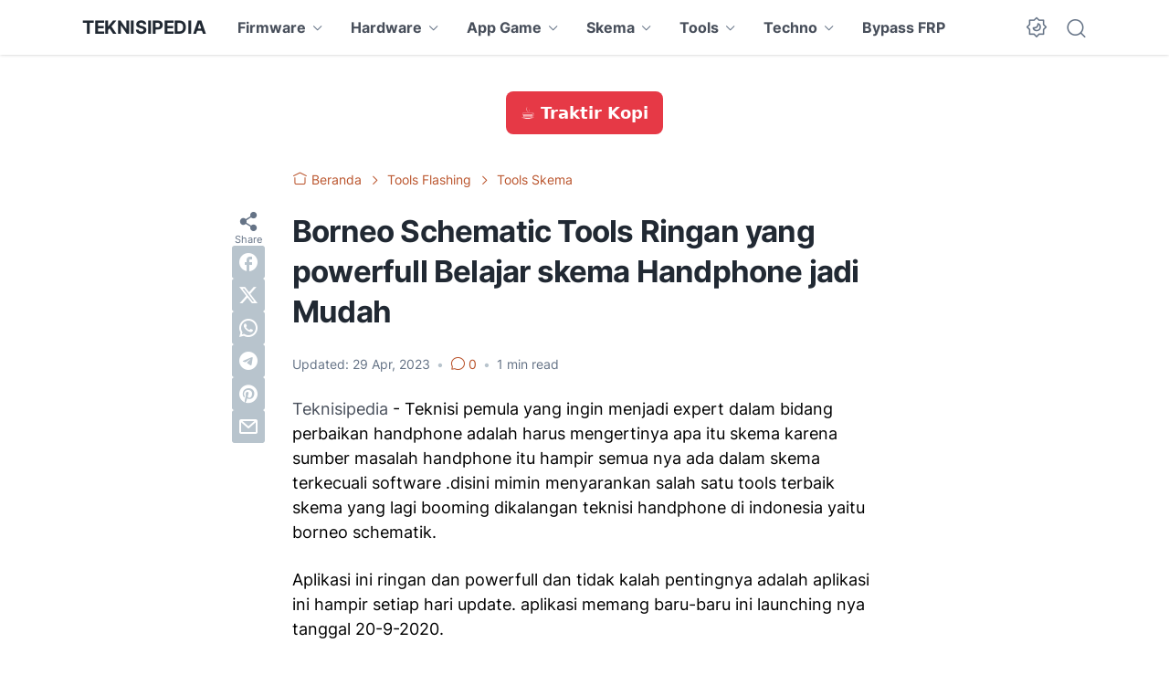

--- FILE ---
content_type: text/html; charset=utf-8
request_url: https://www.google.com/recaptcha/api2/aframe
body_size: 266
content:
<!DOCTYPE HTML><html><head><meta http-equiv="content-type" content="text/html; charset=UTF-8"></head><body><script nonce="KvOuacSM3v6PhoJ_-4OVdg">/** Anti-fraud and anti-abuse applications only. See google.com/recaptcha */ try{var clients={'sodar':'https://pagead2.googlesyndication.com/pagead/sodar?'};window.addEventListener("message",function(a){try{if(a.source===window.parent){var b=JSON.parse(a.data);var c=clients[b['id']];if(c){var d=document.createElement('img');d.src=c+b['params']+'&rc='+(localStorage.getItem("rc::a")?sessionStorage.getItem("rc::b"):"");window.document.body.appendChild(d);sessionStorage.setItem("rc::e",parseInt(sessionStorage.getItem("rc::e")||0)+1);localStorage.setItem("rc::h",'1768696423319');}}}catch(b){}});window.parent.postMessage("_grecaptcha_ready", "*");}catch(b){}</script></body></html>